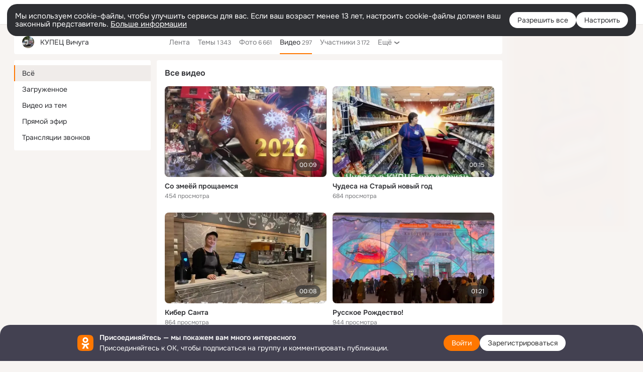

--- FILE ---
content_type: application/javascript; charset=utf-8
request_url: https://st-ok.cdn-vk.ru/res/js/JSEvaluatorJs_fjgye9bo.js
body_size: 902
content:
define([],function(){
var exports = {};"use strict";function _class_call_check(t,e){if(!(t instanceof e)){throw new TypeError("Cannot call a class as a function")}}function _defineProperties(t,e){for(var r=0;r<e.length;r++){var a=e[r];a.enumerable=a.enumerable||false;a.configurable=true;if("value"in a)a.writable=true;Object.defineProperty(t,a.key,a)}}function _create_class(t,e,r){if(e)_defineProperties(t.prototype,e);if(r)_defineProperties(t,r);return t}var _JSEvaluatorJs=function(){function _JSEvaluatorJs(){var t=arguments.length>0&&arguments[0]!==void 0?arguments[0]:{};_class_call_check(this,_JSEvaluatorJs);this.onScriptError=t.onScriptError}_create_class(_JSEvaluatorJs,[{key:"findAndEvalScripts",value:function t(e){var r=this;var a=e.getElementsByTagName("script");if(!a.length){return}var f=Array.from(a);f.forEach(function(n){var i=n.getAttribute("src");if(i!==null&&i.trim()){var v=n.parentNode;v.removeChild(n);var l=document.createElement("script");l.src=i;l.type="text/javascript";var c=n.getAttribute("onload");if(c!==null){r.addOnloadScript(l,c)}l.onerror=function(o){var u=o&&o.type||o;var s="Script load error "+i;if(u&&String(u).toLowerCase()!=="error"){s+=" ; "+u}r.logError(l,new Error(s))};v.appendChild(l)}else{var S=n.innerHTML;r.evalInlineJS(n,S)}})}},{key:"evalInlineJS",value:function t(e,r){if(r){try{_JSEvaluatorJs.evalScript(r)}catch(a){this.logError(e,a)}}}},{key:"logError",value:function t(e,r){var a;(a=this.onScriptError)==null?void 0:a.call(this,e,r)}},{key:"addOnloadScript",value:function t(e,r){var a=this;e.onload=function(){a.evalInlineJS(e,r)}}}],[{key:"findNearestPlace",value:function t(e,r){while(e!==null&&r>0){var a=e.getAttribute(_JSEvaluatorJs.JSPLACE_ATTR_NAME);if(a){return a}e=e.parentElement;r--}return null}},{key:"evalScript",value:function evalScript(text){text.replace(/(^[^<]*<!--)|(-->[^>]*$)/g,"");if(!text){return}if(window.execScript){window.execScript(text)}else if(window.eval){window.eval(text)}else{eval(text)}}}]);return _JSEvaluatorJs}();_JSEvaluatorJs.JSPLACE_ATTR_NAME="jsplace";var JSEvaluatorJs=_JSEvaluatorJs;exports.JSEvaluatorJs=JSEvaluatorJs
return exports;
});
//# sourceMappingURL=JSEvaluatorJs_fjgye9bo.js.map
